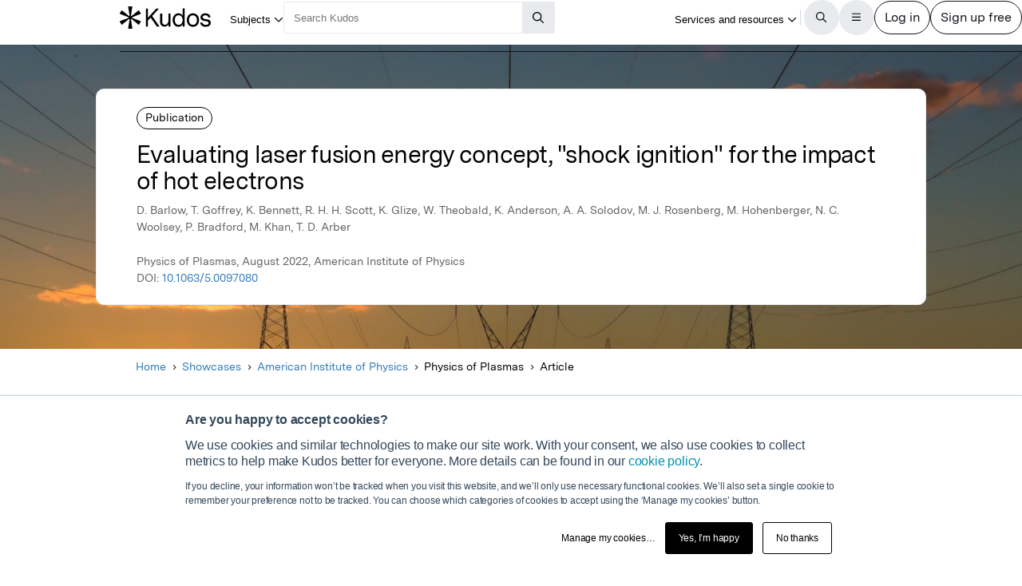

--- FILE ---
content_type: text/html;charset=utf-8
request_url: https://www.growkudos.com/publications/10.1063%25252F5.0097080/reader?utm_source=publication-page-you-might-also-like
body_size: 33262
content:
<!DOCTYPE html><!--[if lt IE 8 ]><html class="no-js preload lt-ie10 lt-ie9 lt-ie8 ie-suck"><![endif]--><!--[if IE 8 ]><html class="no-js preload lt-ie10 lt-ie9 ie-8" ng-app="growkudos" lang="en"><![endif]--><!--[if IE 9 ]><html class="no-js preload lt-ie10 ie-9" ng-app="growkudos" lang="en"><![endif]--><html class="no-js" lang="en" ng-app="growkudos"><head><title>Evaluating laser fusion energy concept, &quot;shock ignition&quot; for the impact of hot electrons &ndash; Kudos: Growing the influence of research</title><meta content="origin-when-cross-origin" name="referrer" /><meta class="ng-non-bindable" content="The work is aimed at evaluating a potential route to high &quot;fusion energy-gain&quot; in laser driven fusion experiments. Fusion energy-gain is a measure of energy efficiency, from laser input to fusion output, and is one of the single most important metrics for an experiment to become a future energy source. Energetic electrons generated in the so-called &quot;shock ignition&quot; scheme have been studied, and their effects quantified in terms of fusion energy-gain.

The publication highlights the challenges due to the creation of a super thermal population of electrons (hot electrons), which are often overlooked or poorly modelled. The work also highlights potential mitigation strategies to the deleterious effects of such hot electrons, some of which are emerging in the literature/experiments." name="description" /><meta charset="utf-8" /><meta content="IE=edge; chrome=1" http-equiv="X-UA-Compatible" /><meta content="width=device-width, initial-scale=1" name="viewport" /><link href="https://www.growkudos.com/publications/10.1063%252F5.0097080/reader" rel="canonical" /><link href="https://static.growkudos.com/favicons/favicon-all.svg" rel="icon" type="image/svg+xml" /><link color="#000000" href="https://static.growkudos.com/favicons/mmask-icon.svg" rel="mask-icon" /><link href="https://static.growkudos.com/favicons/favicon-16x16.png" rel="icon" type="image/png" sizes="16x16" /><link href="https://static.growkudos.com/favicons/favicon-32x32.png" rel="icon" type="image/png" sizes="32x32" /><link href="https://static.growkudos.com/favicons/favicon-48x48.png" rel="icon" type="image/png" sizes="48x48" /><link href="https://static.growkudos.com/favicons/apple-touch-icon.png" rel="apple-touch-icon" sizes="180x180" /><link href="http://purl.org/dc/elements/1.1/" rel="schema.DC" /><link href="http://purl.org/dc/terms/" rel="schema.DCTERMS" /><meta content="Role of hot electrons in shock ignition constrained by experiment at the National Ignition Facility" name="DC.title" /><meta content="Text" name="DC.type" scheme="DCMIType" /><meta content="D. Barlow" name="DC.creator" /><meta content="T. Goffrey" name="DC.creator" /><meta content="K. Bennett" name="DC.creator" /><meta content="R. H. H. Scott" name="DC.creator" /><meta content="K. Glize" name="DC.creator" /><meta content="W. Theobald" name="DC.creator" /><meta content="K. Anderson" name="DC.creator" /><meta content="A. A. Solodov" name="DC.creator" /><meta content="M. J. Rosenberg" name="DC.creator" /><meta content="M. Hohenberger" name="DC.creator" /><meta content="N. C. Woolsey" name="DC.creator" /><meta content="P. Bradford" name="DC.creator" /><meta content="M. Khan" name="DC.creator" /><meta content="T. D. Arber" name="DC.creator" /><meta content="American Institute of Physics" name="DC.publisher" /><meta content="2022-08-01" name="DCTERMS.issued" /><meta content="urn:ISSN:1070-664X" name="DCTERMS.isPartOf" scheme="URI" /><meta content="urn:ISSN:1089-7674" name="DCTERMS.isPartOf" scheme="URI" /><meta content="Role of hot electrons in shock ignition constrained by experiment at the National Ignition Facility" name="citation_title" /><meta content="10.1063/5.0097080" name="citation_doi" /><meta content="D. Barlow" name="citation_author" /><meta content="T. Goffrey" name="citation_author" /><meta content="K. Bennett" name="citation_author" /><meta content="R. H. H. Scott" name="citation_author" /><meta content="K. Glize" name="citation_author" /><meta content="W. Theobald" name="citation_author" /><meta content="K. Anderson" name="citation_author" /><meta content="A. A. Solodov" name="citation_author" /><meta content="M. J. Rosenberg" name="citation_author" /><meta content="M. Hohenberger" name="citation_author" /><meta content="N. C. Woolsey" name="citation_author" /><meta content="P. Bradford" name="citation_author" /><meta content="M. Khan" name="citation_author" /><meta content="T. D. Arber" name="citation_author" /><meta content="2022-08-01" name="citation_publication_date" /><meta content="Evaluating laser fusion energy concept, &quot;shock ignition&quot; for the impact of hot electrons" property="og:title" /><meta class="ng-non-bindable" content="The work is aimed at evaluating a potential route to high &quot;fusion energy-gain&quot; in laser driven fusion experiments. Fusion energy-gain is a measure of energy efficiency, from laser input to fusion output, and is one of the single most important metrics for an experiment to become a future energy source. Energetic electrons generated in the so-called &quot;shock ignition&quot; scheme have been studied, and their effects quantified in terms of fusion energy-gain.

The publication highlights the challenges due to the creation of a super thermal population of electrons (hot electrons), which are often overlooked or poorly modelled. The work also highlights potential mitigation strategies to the deleterious effects of such hot electrons, some of which are emerging in the literature/experiments." property="og:description" /><meta content="https://images.unsplash.com/photo-1473341304170-971dccb5ac1e?crop=entropy&amp;cs=tinysrgb&amp;fit=max&amp;fm=jpg&amp;ixid=M3w1MzM4NXwwfDF8c2VhcmNofDl8fG51Y2xlYXIlMjBwb3dlcnxlbnwwfDB8fHwxNjg3ODQ3MzI0fDA&amp;ixlib=rb-4.0.3&amp;q=80&amp;w=1080" property="og:image" /><meta content="200" property="og:image:width" /><meta content="200" property="og:image:height" /><meta content="https://www.growkudos.com/publications/10.1063%252F5.0097080" property="og:url" /><meta content="382090738578650" property="fb:app_id" /><meta content="summary" name="twitter:card" /><meta content="https://www.growkudos.com/publications/10.1063%252F5.0097080" name="twitter:site" /><meta content="Evaluating laser fusion energy concept, &quot;shock ignition&quot; for the impact of hot electrons" property="twitter:title" /><meta class="ng-non-bindable" content="The work is aimed at evaluating a potential route to high &quot;fusion energy-gain&quot; in laser driven fusion experiments. Fusion energy-gain is a measure of energy efficiency, from laser input to fusion output, and is one of the single most important metrics for an experiment to become a future energy source. Energetic electrons generated in the so-called &quot;shock ignition&quot; scheme have been studied, and their effects quantified in terms of fusion energy-gain.

The publication highlights the challenges due to the creation of a super thermal population of electrons (hot electrons), which are often overlooked or poorly modelled. The work also highlights potential mitigation strategies to the deleterious effects of such hot electrons, some of which are emerging in the literature/experiments." property="twitter:description" /><meta content="https://images.unsplash.com/photo-1473341304170-971dccb5ac1e?crop=entropy&amp;cs=tinysrgb&amp;fit=max&amp;fm=jpg&amp;ixid=M3w1MzM4NXwwfDF8c2VhcmNofDl8fG51Y2xlYXIlMjBwb3dlcnxlbnwwfDB8fHwxNjg3ODQ3MzI0fDA&amp;ixlib=rb-4.0.3&amp;q=80&amp;w=1080" property="twitter:image" /><meta content="@growkudos" name="twitter:creator" /><script async="" defer="" id="hs-script-loader" src="//js.hs-scripts.com/5642616.js" type="text/javascript"></script><script>var _hsp = window._hsp = window._hsp || [];

// Analytics tools *must* not be loaded unless we obtain analytics consent
_hsp.push(['addPrivacyConsentListener', (consent) => {
  if (consent.categories.analytics) {
    // Load Google Tag Manager:
    (function(w,d,s,l,i){w[l]=w[l]||[];w[l].push({'gtm.start':
    new Date().getTime(),event:'gtm.js'});var f=d.getElementsByTagName(s)[0],
    j=d.createElement(s),dl=l!='dataLayer'?'&l='+l:'';j.async=true;j.src=
    'https://www.googletagmanager.com/gtm.js?id='+i+dl;f.parentNode.insertBefore(j,f);
    })(window,document,'script','dataLayer','GTM-WPGDRBB');

    // Load and init Google Analytics:
    (function(i,s,o,g,r,a,m){i['GoogleAnalyticsObject']=r;i[r]=i[r]||function(){
    (i[r].q=i[r].q||[]).push(arguments)},i[r].l=1*new Date();a=s.createElement(o),
    m=s.getElementsByTagName(o)[0];a.async=1;a.src=g;m.parentNode.insertBefore(a,m)
    })(window,document,'script','//www.google-analytics.com/analytics.js','ga');

    ga('set', 'anonymizeIp', true);
    // Track link IDs in GA, so we can differentiate between links on the page
    ga('require', 'linkid', 'linkid.js');

    ga('create', 'UA-41206652-2', 'auto');
    ga('require', 'GTM-MCLCKC3');

    // Page views are recorded in the Angular app, so we don't send one here

    // Load Hotjar:
    (function(h,o,t,j,a,r){
    h.hj=h.hj||function(){(h.hj.q=h.hj.q||[]).push(arguments)};
    h._hjSettings={hjid:1118175,hjsv:6};
    a=o.getElementsByTagName('head')[0];
    r=o.createElement('script');r.async=1;
    r.src=t+h._hjSettings.hjid+j+h._hjSettings.hjsv;
    a.appendChild(r);
    })(window,document,'https://static.hotjar.com/c/hotjar-','.js?sv=');
  }
}]);</script><script data-api="https://www.growkudos.com/pl/api/event" data-domain="growkudos.com" defer="" event-article_id="9832331" event-container_id="135480" event-logged_in="false" event-publisher_id="5" id="plausible-script" src="https://www.growkudos.com/pl/js/script.p-p.js"></script><script>window.FACEBOOK_APP_ID = '382090738578650';</script><link href="/css/application.be073c7f.css" rel="stylesheet" /><link href="https://static.growkudos.com/fonts/messina-sans/all.css" rel="stylesheet" /><link crossorigin="anonymous" href="https://kit.fontawesome.com/b4341808ee.css" rel="stylesheet" /></head><body class="ux4 publication-page publication-reader-view" ng-cloak=""><kudos-confirmation-banner></kudos-confirmation-banner><mag-ui-nav-bar user="{&quot;isLoggedIn&quot;:false}"><div class="navbar-float" slot="floating-controls"></div></mag-ui-nav-bar><div class="container-fluid"><div class="kudos-loader-container col-xs-10 col-xs-offset-1 col-sm-6 col-sm-offset-3 col-md-offset-4 col-md-4"><kudos-loader show="appStateLoading"></kudos-loader></div></div><end></end><div ng-controller="KudosAppController as ctrl" ng-init="ctrl.init(&#39;{}&#39;)"></div><div class="ux4-publication-view"><div class="banner-image" style="background-image:-webkit-image-set(url(&#39;https://images.unsplash.com/photo-1473341304170-971dccb5ac1e?crop=entropy&amp;cs=srgb&amp;ixid=M3w1MzM4NXwwfDF8c2VhcmNofDl8fG51Y2xlYXIlMjBwb3dlcnxlbnwwfDB8fHwxNjg3ODQ3MzI0fDA&amp;q=85&amp;w=1200&#39;) 1x, url(&#39;https://images.unsplash.com/photo-1473341304170-971dccb5ac1e?crop=entropy&amp;cs=srgb&amp;ixid=M3w1MzM4NXwwfDF8c2VhcmNofDl8fG51Y2xlYXIlMjBwb3dlcnxlbnwwfDB8fHwxNjg3ODQ3MzI0fDA&amp;q=85&amp;w=2400&#39;) 2x); background-image:image-set(url(&#39;https://images.unsplash.com/photo-1473341304170-971dccb5ac1e?crop=entropy&amp;cs=srgb&amp;ixid=M3w1MzM4NXwwfDF8c2VhcmNofDl8fG51Y2xlYXIlMjBwb3dlcnxlbnwwfDB8fHwxNjg3ODQ3MzI0fDA&amp;q=85&amp;w=1200&#39;) 1x, url(&#39;https://images.unsplash.com/photo-1473341304170-971dccb5ac1e?crop=entropy&amp;cs=srgb&amp;ixid=M3w1MzM4NXwwfDF8c2VhcmNofDl8fG51Y2xlYXIlMjBwb3dlcnxlbnwwfDB8fHwxNjg3ODQ3MzI0fDA&amp;q=85&amp;w=2400&#39;) 2x)"></div><heading><div class="visible-print" id="print-media-only-banner"><div class="container"><div class="row"><div class="col-xs-12"><p>This shareable PDF can be hosted on any platform or network and is fully compliant with publisher copyright.</p></div></div></div></div><div class="banner-content"><div class="project-type">Publication</div><div class="banner-title"><h1 class="margin-none">Evaluating laser fusion energy concept, &quot;shock ignition&quot; for the impact of hot electrons</h1></div><p>D. Barlow, T. Goffrey, K. Bennett, R. H. H. Scott, K. Glize, W. Theobald, K. Anderson, A. A. Solodov, M. J. Rosenberg, M. Hohenberger, N. C. Woolsey, P. Bradford, M. Khan, T. D. Arber</p><p class="journal-info">Physics of Plasmas, August 2022, American Institute of Physics</p><p>DOI: <a class="doi-link" doi="10.1063/5.0097080" href="http://dx.doi.org/10.1063/5.0097080" record-read-referral-event="" target="_blank">10.1063/5.0097080</a></p></div></heading><nav aria-label="Breadcrumbs" class="breadcrumbs font-size-small hidden-print"><div id="breadcrumb-overlay-positioning"><div class="left-fade"></div><button aria-label="Scroll left" id="scroll-left" title="Scroll left" type="button"><img alt="" src="/images/mag-ui-icons/fa-chevron-left-regular.svg" /></button><ol class="breadcrumbs" id="breadcrumb-scroller"><li><a class="breadcrumb-text" href="/">Home</a><div class="chevron"><i aria-hidden="true" class="fa fa-chevron-right"></i></div></li><li><a class="breadcrumb-text" href="/showcase/list">Showcases</a><div class="chevron"><i aria-hidden="true" class="fa fa-chevron-right"></i></div></li><li><a class="breadcrumb-text" href="/showcase/publishers/aip">American Institute of Physics</a><div class="chevron"><i aria-hidden="true" class="fa fa-chevron-right"></i></div></li><li class="shrinkable" title="Physics of Plasmas"><span class="breadcrumb-text">Physics of Plasmas</span><div class="chevron"><i aria-hidden="true" class="fa fa-chevron-right"></i></div></li><li><span class="breadcrumb-text">Article</span><div class="chevron"><i aria-hidden="true" class="fa fa-chevron-right"></i></div></li></ol><div class="right-fade"></div><button aria-label="Scroll right" id="scroll-right" title="Scroll right" type="button"><img alt="" src="/images/mag-ui-icons/fa-chevron-right-regular.svg" /></button></div><a class="up-link" href="/showcase/publishers/aip"><img alt="Up to" src="/images/mag-ui-icons/fa-chevron-left-regular.svg" />American Institute of Physics</a></nav><main autoscroll="true"><section><h2 class="ng-non-bindable">What is it about?</h2><p class="preserve-line-breaks ng-non-bindable" dir="auto">The work is aimed at evaluating a potential route to high &quot;fusion energy-gain&quot; in laser driven fusion experiments. Fusion energy-gain is a measure of energy efficiency, from laser input to fusion output, and is one of the single most important metrics for an experiment to become a future energy source. Energetic electrons generated in the so-called &quot;shock ignition&quot; scheme have been studied, and their effects quantified in terms of fusion energy-gain.

The publication highlights the challenges due to the creation of a super thermal population of electrons (hot electrons), which are often overlooked or poorly modelled. The work also highlights potential mitigation strategies to the deleterious effects of such hot electrons, some of which are emerging in the literature/experiments.</p></section><mag-ui-guest-user-job-role-collection></mag-ui-guest-user-job-role-collection><section><h2 class="sr-only">Featured Image</h2><div class="center-align" id="featured-image"><img alt="" class="max-fullwidth" src="https://images.unsplash.com/photo-1473341304170-971dccb5ac1e?crop=entropy&amp;cs=tinysrgb&amp;fit=max&amp;fm=jpg&amp;ixid=M3w1MzM4NXwwfDF8c2VhcmNofDl8fG51Y2xlYXIlMjBwb3dlcnxlbnwwfDB8fHwxNjg3ODQ3MzI0fDA&amp;ixlib=rb-4.0.3&amp;q=80&amp;w=1080&amp;w=1304" width="652px" /><p class="text-center font-size-small subtitle hidden-print">Photo by <a href="https://unsplash.com/fr/@matthewhenry?utm_source=kudos-featured-image&amp;utm_medium=referral" target="blank">Matthew Henry</a> on <a href="https://unsplash.com" target="blank">Unsplash</a></p><p class="text-center font-size-small subtitle visible-print">Photo by Matthew Henry on Unsplash</p></div></section><section><h2 class="ng-non-bindable">Why is it important?</h2><p class="preserve-line-breaks ng-non-bindable" dir="auto">Nuclear fusion at its core offers the ultimate energy solution. It provides a decentralized resource through Deuterium found in seawater, which helps prevent conflict zones and improve international energy security. Fusion plants do not have the large physical footprint of solar and wind and the reactants are inherently stable, making super-critical meltdown impossible. Similar to current nuclear fission reactors, they have the potential to be the zero carbon baseload or laser fusion in particular has the potential to vary output on a sub-minute timescale providing a high-value, demand dependent source. It is also one of the few energy sources renewable or otherwise capable of scaling with the predicted population growth.</p></section><section><h2>Perspectives</h2><figure class="perspective"><kudos-avatar avatar="{&quot;original&quot;:&quot;/images/author_holder.jpg?v=2023-06-27_06-25-11&quot;,&quot;_30x30&quot;:&quot;/images/author_holder.jpg?v=2023-06-27_06-25-11&quot;,&quot;_60x60&quot;:&quot;/images/author_holder.jpg?v=2023-06-27_06-25-11&quot;,&quot;_120x120&quot;:&quot;/images/author_holder.jpg?v=2023-06-27_06-25-11&quot;,&quot;_240x240&quot;:&quot;/images/author_holder.jpg?v=2023-06-27_06-25-11&quot;,&quot;default_avatar&quot;:{&quot;initials&quot;:&quot;DB&quot;,&quot;colour&quot;:&quot;#D10A00&quot;}}" size="medium"></kudos-avatar><blockquote class="perspective-text"><div class="perspective-quote-container"><div aria-hidden="true" class="quote-left"><span>“</span></div><p class="perspective-quote preserve-line-breaks ng-non-bindable" dir="auto">Currently, there is no experimentally verified high gain method for creating fusion energy, and it is a strict requirement for energy production. Shock ignition offers potential in simulations, however it has never been tested at ignition scale. The paper uses state-of-the-art methods to highlight a potential challenge: hot electrons. Mitigation strategies are suggested in the discussion, which since/during publication are already being undertaken at experiments on the largest scales.

See editorial summary by Scilight at link: 
https://doi.org/10.1063/10.0013820

Featured in Physics of Plasmas Early Career Collection 2022:
https://doi.org/10.1063/5.0143348</p><div aria-hidden="true" class="quote-left quote-right"><span>”</span></div></div><figcaption><a category="reader page" event-track="click on author" href="/profile/duncan_barlow" label="ux4 publication page">Duncan Barlow</a><br /><span class="affiliation"></span></figcaption></blockquote></figure></section><section class="read-publication"><h2 class="sr-only">Read the Original</h2><div class="read-publication-panel"><p>This page is a summary of: <cite>Role of hot electrons in shock ignition constrained by experiment at the National Ignition Facility</cite>, Physics of Plasmas, August 2022, American Institute of Physics, <br />DOI:&nbsp;<span class="doi">10.1063/5.0097080. </span><br />You can read the full text:</p><a class="btn btn-primary btn-lg read-publication-button" doi="10.1063/5.0097080" href="http://dx.doi.org/10.1063/5.0097080" record-read-referral-event="" target="_blank"><i aria-hidden="" class="btn-icon fa fa-arrow-circle-right fa-2x"></i><span class="btn-text">Read</span></a></div></section><section class="contributors"><h2>Contributors</h2><p class="contributors-subtitle">The following have contributed to this page</p><div class="no-padding contributor-authors"><ul><li><a category="reader page" event-track="click on author" href="/profile/duncan_barlow" label="ux4 publication page"><div class="contributor-avatar"><div><kudos-avatar avatar="{&quot;original&quot;:&quot;/images/author_holder.jpg?v=2023-06-27_06-25-11&quot;,&quot;_30x30&quot;:&quot;/images/author_holder.jpg?v=2023-06-27_06-25-11&quot;,&quot;_60x60&quot;:&quot;/images/author_holder.jpg?v=2023-06-27_06-25-11&quot;,&quot;_120x120&quot;:&quot;/images/author_holder.jpg?v=2023-06-27_06-25-11&quot;,&quot;_240x240&quot;:&quot;/images/author_holder.jpg?v=2023-06-27_06-25-11&quot;,&quot;default_avatar&quot;:{&quot;initials&quot;:&quot;DB&quot;,&quot;colour&quot;:&quot;#D10A00&quot;}}" size="small"></kudos-avatar></div><div class="contributor-avatar-text"><p class="contributor-name"><span class="ng-non-bindable">Duncan Barlow </span></p><p class="contributor-affiliation no-margin"></p></div></div></a></li></ul></div><kudos-publication-claim-button claim-button-class="btn btn-lg btn-muted" claim-text="Claim this Article" doi="10.1063/5.0097080"></kudos-publication-claim-button></section><section class="share-icons"><h2>Share this page:</h2><ul class="list-inline list-inline-vertical-padding" id="share-icons"><li><a aria-label="Share this page via email" category="share icons" class="social-link social-email-link" event-track="passively shared via email" href="mailto:?body=Read%20Evaluating%20laser%20fusion%20energy%20concept%2C%20%22shock%20ignition%22%20for%20the%20impact%20of%20hot%20electrons%20on%20Kudos%3A%20https%3A%2F%2Fwww.growkudos.com%2Fpublications%2F10.1063%25252F5.0097080" label="passive publication share panel" title="Share this page via email"><span aria-hidden="true" class="fa-stack fa-lg"><i class="fa fa-circle fa-stack-2x"></i><i class="fa fa-envelope fa-stack-1x fa-inverse"></i></span></a></li><li><a aria-label="Share this page via Bluesky" category="share icons" class="social-link social-bluesky-link" event-track="passively shared via bluesky" href="https://bsky.app/intent/compose?text=Read%20Evaluating%20laser%20fusion%20energy%20concept%2C%20%22shock%20ignition%22%20for%20the%20impact%20of%20hot%20electrons%20on%20Kudos%3A%20https%3A%2F%2Fwww.growkudos.com%2Fpublications%2F10.1063%25252F5.0097080" label="passive publication share panel" target="_blank" title="Share this page via Bluesky"><span aria-hidden="true" class="fa-stack fa-lg"><i class="fa fa-circle fa-stack-2x"></i><i class="fa-brands fa-bluesky fa-stack-1x fa-inverse"></i></span></a></li><li><a aria-label="Share this page via Facebook" category="share icons" class="social-link social-facebook-link" event-track="passively shared via facebook" href="https://www.facebook.com/dialog/share?app_id=382090738578650&amp;display=page&amp;href=https%3A%2F%2Fwww.growkudos.com%2Fpublications%2F10.1063%25252F5.0097080" label="passive publication share panel" target="_blank" title="Share this page via Facebook"><span aria-hidden="true" class="fa-stack fa-lg"><i class="fa fa-circle fa-stack-2x"></i><i class="fa-brands fa-facebook-f fa-stack-1x fa-inverse"></i></span></a></li><li><a aria-label="Share this page via LinkedIn" category="share icons" class="social-link social-linkedin-link" event-track="passively shared via linkedin" href="https://www.linkedin.com/shareArticle?url=https%3A%2F%2Fwww.growkudos.com%2Fpublications%2F10.1063%25252F5.0097080" label="passive publication share panel" target="_blank" title="Share this page via LinkedIn"><span aria-hidden="true" class="fa-stack fa-lg"><i class="fa fa-circle fa-stack-2x"></i><i class="fa-brands fa-linkedin-in fa-stack-1x fa-inverse"></i></span></a></li><li><a aria-label="Share this page via Mastodon" category="share icons" class="social-link social-mastodon-link" event-track="passively shared via mastodon" href="/tootpick/#text=Read%20Evaluating%20laser%20fusion%20energy%20concept%2C%20%22shock%20ignition%22%20for%20the%20impact%20of%20hot%20electrons%20on%20Kudos%3A%20https%3A%2F%2Fwww.growkudos.com%2Fpublications%2F10.1063%25252F5.0097080" label="passive publication share panel" target="_blank" title="Share this page via Mastodon"><span aria-hidden="true" class="fa-stack fa-lg"><i class="fa fa-circle fa-stack-2x"></i><i class="fa-brands fa-mastodon fa-stack-1x fa-inverse"></i></span></a></li><li><a aria-label="Share this page via WhatsApp" category="share icons" class="social-link social-whatsapp-link" event-track="passively shared via whatsapp" href="https://wa.me/?text=Read%20Evaluating%20laser%20fusion%20energy%20concept%2C%20%22shock%20ignition%22%20for%20the%20impact%20of%20hot%20electrons%20on%20Kudos%3A%20https%3A%2F%2Fwww.growkudos.com%2Fpublications%2F10.1063%25252F5.0097080" label="passive publication share panel" target="_blank" title="Share this page via WhatsApp"><span aria-hidden="true" class="fa-stack fa-lg"><i class="fa fa-circle fa-stack-2x"></i><i class="fa-brands fa-whatsapp fa-stack-1x fa-inverse"></i></span></a></li><li><a aria-label="Share this page via X" category="share icons" class="social-link social-twitter-link" event-track="passively shared via twitter" href="https://x.com/intent/post?url=https%3A%2F%2Fwww.growkudos.com%2Fpublications%2F10.1063%25252F5.0097080" label="passive publication share panel" target="_blank" title="Share this page via X"><span aria-hidden="true" class="fa-stack fa-lg"><i class="fa fa-circle fa-stack-2x"></i><i class="fa-brands fa-x-twitter fa-stack-1x fa-inverse"></i></span></a></li></ul></section></main><div class="recommendations" role="complementary"><h2>Discover more</h2><div class="subject-showcase-links"><a class="card" href="https://www.growkudos.com/showcase/collections/summaries-of-medical-research?utm_source=publication-page-discover"><div class="image-container"><img alt="" src="/images/publications/discover_more/medical_sciences.jpg" /></div><div class="text-container"><h3>Medical Research</h3></div></a><a class="card" href="https://www.growkudos.com/showcase/collections/summaries-of-life-science-research?utm_source=publication-page-discover"><div class="image-container"><img alt="" src="/images/publications/discover_more/life_sciences.jpg" /></div><div class="text-container"><h3>Life Sciences</h3></div></a><a class="card" href="https://www.growkudos.com/showcase/collections/summaries-of-physical-science-research?utm_source=publication-page-discover"><div class="image-container"><img alt="" src="/images/publications/discover_more/physical_sciences.jpg" /></div><div class="text-container"><h3>Physical Sciences</h3></div></a><a class="card" href="https://www.growkudos.com/showcase/collections/summaries-of-technology-and-engineering-research?utm_source=publication-page-discover"><div class="image-container"><img alt="" src="/images/publications/discover_more/technology_engineering.jpg" /></div><div class="text-container"><h3>Technology and Engineering</h3></div></a><a class="card" href="https://www.growkudos.com/showcase/collections/summaries-of-environmental-research?utm_source=publication-page-discover"><div class="image-container"><img alt="" src="/images/publications/discover_more/environmental_sciences.jpg" /></div><div class="text-container"><h3>Environmental Research</h3></div></a><a class="card" href="https://www.growkudos.com/showcase/collections/summaries-of-arts-and-humanities-research?utm_source=publication-page-discover"><div class="image-container"><img alt="" src="/images/publications/discover_more/arts_humanities.jpg" /></div><div class="text-container"><h3>Arts and Humanities</h3></div></a><a class="card" href="https://www.growkudos.com/showcase/collections/summaries-of-social-science-research?utm_source=publication-page-discover"><div class="image-container"><img alt="" src="/images/publications/discover_more/social_sciences.jpg" /></div><div class="text-container"><h3>Social Sciences</h3></div></a><a class="card" href="https://www.growkudos.com/showcase/collections/summaries-of-business-and-management-research?utm_source=publication-page-discover"><div class="image-container"><img alt="" src="/images/publications/discover_more/business_management.jpg" /></div><div class="text-container"><h3>Business and Management</h3></div></a></div></div><nav class="publication-sidebar"><div class="sidebar-buttons"><a class="btn btn-primary btn-lg read-publication-button" doi="10.1063/5.0097080" href="http://dx.doi.org/10.1063/5.0097080" record-read-referral-event="" target="_blank"><i aria-hidden="" class="btn-icon fa fa-arrow-circle-right fa-2x"></i><span class="btn-text">Read Article</span></a></div><div class="panel unbordered hidden-xs hidden-sm"><img alt="Physics of Plasmas" class="cover grey-border block-center" id="cover-image" src="https://s3.eu-west-1.amazonaws.com/images.growkudos.com/production/logos/cover_image/asset/356/medium_2x_1070-664X.jpg" srcset="https://s3.eu-west-1.amazonaws.com/images.growkudos.com/production/logos/cover_image/asset/356/medium_1x_1070-664X.jpg 1x, https://s3.eu-west-1.amazonaws.com/images.growkudos.com/production/logos/cover_image/asset/356/medium_2x_1070-664X.jpg 2x, https://s3.eu-west-1.amazonaws.com/images.growkudos.com/production/logos/cover_image/asset/356/medium_3x_1070-664X.jpg 3x" title="Physics of Plasmas" /></div><div class="panel more-from-publisher text-center"><p>More from</p><img alt="American Institute of Physics" class="block-center" id="partnership-image" src="https://s3.eu-west-1.amazonaws.com/images.growkudos.com/production/uploads/publisher/avatar/5/thumb_aip-showcase-logo.png" srcset="https://s3.eu-west-1.amazonaws.com/images.growkudos.com/production/uploads/publisher/avatar/5/thumb_aip-showcase-logo%402x.png 2x" /><div class="margin-top-medium hidden-print"><a class="btn btn-primary btn-lg" href="/showcase/publishers/aip">View Showcase</a></div></div></nav></div><kudos-footer></kudos-footer><script src="https://www.gstatic.com/charts/loader.js"></script><script src="/js/dependencies.419597b4.js"></script><script src="/js/application.ad000f01.js"></script><script defer="" src="/js/popover.iife.min.3fb83a8a.js"></script><script defer="" src="/js/components.iife.e29c09cc.js"></script><script async="">function initNavBar() {
  window.customElements.define('mag-ui-nav-bar', Components.NavBar);
  navBarElem = document.querySelector('mag-ui-nav-bar');
}

if (document.readyState === 'loading') {
  document.addEventListener('DOMContentLoaded', initNavBar);
} else {
  initNavBar();
}</script><script async="">function initGuestUserJobRoleCollection() {
  window.customElements.define('mag-ui-guest-user-job-role-collection', Components.JobRoleCollection);
}

if (document.readyState === 'loading') {
  document.addEventListener('DOMContentLoaded', initGuestUserJobRoleCollection);
} else {
  initGuestUserJobRoleCollection();
}</script><script async="" src="https://embed.altmetric.com/assets/embed.js"></script><script>var NAME = "null";
var EMAIL = "null";
/*<![CDATA[*/window.zEmbed||function(e,t){var n,o,d,i,s,a=[],r=document.createElement("iframe");window.zEmbed=function(){a.push(arguments)},window.zE=window.zE||window.zEmbed,r.src="javascript:false",r.title="",r.role="presentation",(r.frameElement||r).style.cssText="display: none",d=document.getElementsByTagName("script"),d=d[d.length-1],d.parentNode.insertBefore(r,d),i=r.contentWindow,s=i.document;try{o=s}catch(c){n=document.domain,r.src='javascript:var d=document.open();d.domain="'+n+'";void(0);',o=s}o.open()._l=function(){var o=this.createElement("script");n&&(this.domain=n),o.id="js-iframe-async",o.src=e,this.t=+new Date,this.zendeskHost=t,this.zEQueue=a,this.body.appendChild(o)},o.write('<body onload="document._l();">'),o.close()}("//assets.zendesk.com/embeddable_framework/main.js","growkudos.zendesk.com");/*]]>*/</script><kudos-cookies-policy></kudos-cookies-policy><script>ga('set', 'dimension1', 'reader');</script><script async="">let breadcrumbOverlayPositioning = document.querySelector('#breadcrumb-overlay-positioning');
let breadcrumbScroller = document.querySelector('#breadcrumb-scroller');
let breadcrumbs = breadcrumbScroller.querySelectorAll('li');

let firstBreadcrumb = breadcrumbs[0]
let lastBreadcrumb = breadcrumbs[breadcrumbs.length - 1];

let scrollLeftButton = document.querySelector('button#scroll-left');
let scrollRightButton = document.querySelector('button#scroll-right');

let breadcrumbObserver = new IntersectionObserver((entries) => {
  for (let entry of entries) {
    let name
    switch (entry.target) {
    case firstBreadcrumb:
      name = 'first-breadcrumb';
      break;
    case lastBreadcrumb:
      name = 'last-breadcrumb';
      break;
    default:
      throw new Error(
        `Observing ${entry.target} which is neither the first nor last breadcrumb`
      );
    }

    let attrName = `data-${name}-hidden`

    if (entry.isIntersecting) {
      breadcrumbOverlayPositioning.removeAttribute(attrName);
    } else {
      breadcrumbOverlayPositioning.setAttribute(attrName, '');
    }
  }
}, {root: breadcrumbScroller, threshold: 0.95});

breadcrumbObserver.observe(firstBreadcrumb);
breadcrumbObserver.observe(lastBreadcrumb);

const scrollAmount = 100;

scrollLeftButton.addEventListener('click', (event) => {
  breadcrumbScroller.scrollBy({left: -scrollAmount, behavior: 'auto'});
});
scrollRightButton.addEventListener('click', (event) => {
  breadcrumbScroller.scrollBy({left: scrollAmount, behavior: 'auto'});
});

// Scroll to the end of the breadcrumbs, since that's the most relevant
// part for a user. scrollWidth will always be more than the maximum
    // possible left scroll value (which should be ~= scrollWidth -
    // clientWidth). We can't just use Number.MAX_SAFE_INTEGER, as this
    // causes weird behaviour in Gecko, presumably because it's not
    // representable in whatever internal format they use.
window.addEventListener('load', () => {
  breadcrumbScroller.scrollTo({left: breadcrumbScroller.scrollWidth, behavior: 'instant'});
});</script></body></html>